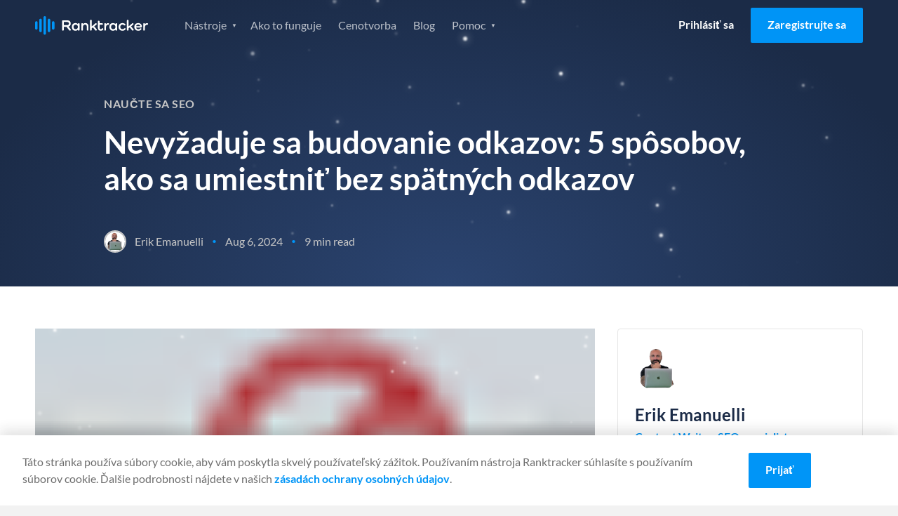

--- FILE ---
content_type: application/javascript
request_url: https://prism.app-us1.com/?a=652243245&u=https%3A%2F%2Fwww.ranktracker.com%2Fsk%2Fblog%2Fno-link-building-required-5-ways-to-rank-without-backlinks%2F
body_size: 115
content:
window.visitorGlobalObject=window.visitorGlobalObject||window.prismGlobalObject;window.visitorGlobalObject.setVisitorId('4e0c93c4-2981-4bde-821c-a2cec93115bd', '652243245');window.visitorGlobalObject.setWhitelistedServices('', '652243245');